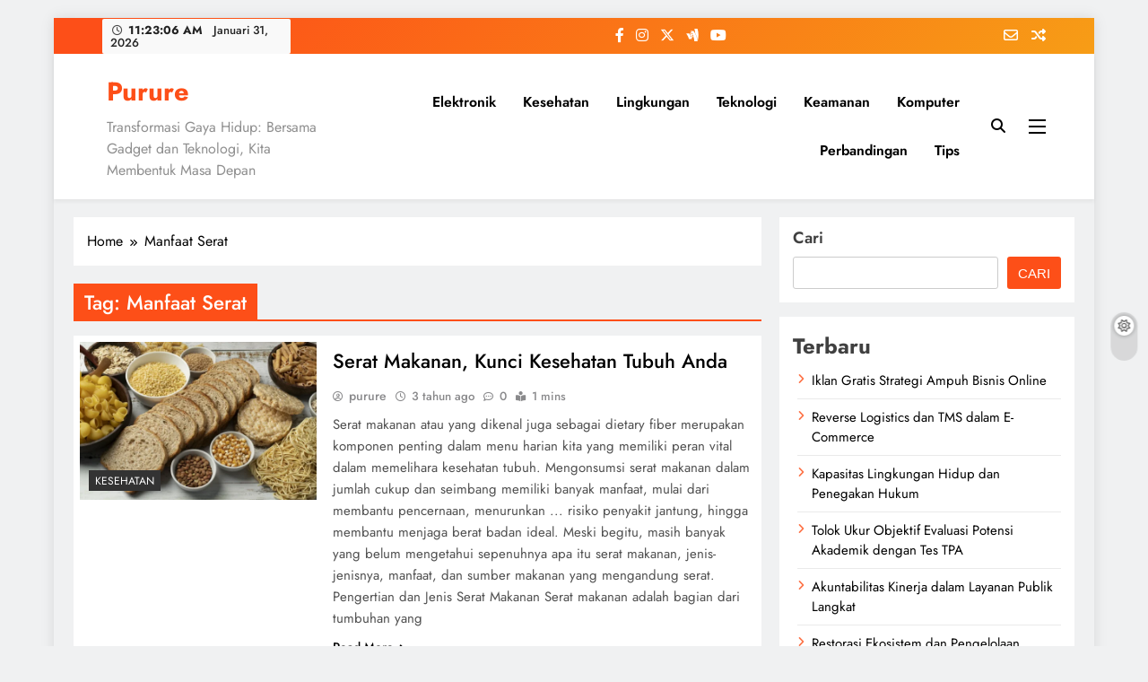

--- FILE ---
content_type: text/html; charset=UTF-8
request_url: https://purure.com/tag/manfaat-serat/
body_size: 14830
content:
<!doctype html><html dir="ltr" lang="id" prefix="og: https://ogp.me/ns#"><head><meta charset="UTF-8"><meta name="viewport" content="width=device-width, initial-scale=1"><link rel="profile" href="https://gmpg.org/xfn/11"><title>Manfaat Serat - Purure</title><meta name="robots" content="max-image-preview:large" /><link rel="canonical" href="https://purure.com/tag/manfaat-serat/" /><meta name="generator" content="All in One SEO (AIOSEO) 4.9.3" /> <script type="application/ld+json" class="aioseo-schema">{"@context":"https:\/\/schema.org","@graph":[{"@type":"BreadcrumbList","@id":"https:\/\/purure.com\/tag\/manfaat-serat\/#breadcrumblist","itemListElement":[{"@type":"ListItem","@id":"https:\/\/purure.com#listItem","position":1,"name":"Home","item":"https:\/\/purure.com","nextItem":{"@type":"ListItem","@id":"https:\/\/purure.com\/tag\/manfaat-serat\/#listItem","name":"Manfaat Serat"}},{"@type":"ListItem","@id":"https:\/\/purure.com\/tag\/manfaat-serat\/#listItem","position":2,"name":"Manfaat Serat","previousItem":{"@type":"ListItem","@id":"https:\/\/purure.com#listItem","name":"Home"}}]},{"@type":"CollectionPage","@id":"https:\/\/purure.com\/tag\/manfaat-serat\/#collectionpage","url":"https:\/\/purure.com\/tag\/manfaat-serat\/","name":"Manfaat Serat - Purure","inLanguage":"id-ID","isPartOf":{"@id":"https:\/\/purure.com\/#website"},"breadcrumb":{"@id":"https:\/\/purure.com\/tag\/manfaat-serat\/#breadcrumblist"}},{"@type":"Organization","@id":"https:\/\/purure.com\/#organization","name":"Purure","description":"Transformasi Gaya Hidup: Bersama Gadget dan Teknologi, Kita Membentuk Masa Depan","url":"https:\/\/purure.com\/"},{"@type":"WebSite","@id":"https:\/\/purure.com\/#website","url":"https:\/\/purure.com\/","name":"Purure","description":"Transformasi Gaya Hidup: Bersama Gadget dan Teknologi, Kita Membentuk Masa Depan","inLanguage":"id-ID","publisher":{"@id":"https:\/\/purure.com\/#organization"}}]}</script> <link rel="alternate" type="application/rss+xml" title="Purure &raquo; Feed" href="https://purure.com/feed/" /><link rel="alternate" type="application/rss+xml" title="Purure &raquo; Umpan Komentar" href="https://purure.com/comments/feed/" /><link rel="alternate" type="application/rss+xml" title="Purure &raquo; Manfaat Serat Umpan Tag" href="https://purure.com/tag/manfaat-serat/feed/" /><style id='wp-img-auto-sizes-contain-inline-css'>img:is([sizes=auto i],[sizes^="auto," i]){contain-intrinsic-size:3000px 1500px}
/*# sourceURL=wp-img-auto-sizes-contain-inline-css */</style><link data-optimized="1" rel='stylesheet' id='wp-block-library-css' href='https://purure.com/wp-content/litespeed/css/689558ecde73b7ca47d247143fffddc3.css?ver=94a3a' media='all' /><style id='wp-block-categories-inline-css'>.wp-block-categories{box-sizing:border-box}.wp-block-categories.alignleft{margin-right:2em}.wp-block-categories.alignright{margin-left:2em}.wp-block-categories.wp-block-categories-dropdown.aligncenter{text-align:center}.wp-block-categories .wp-block-categories__label{display:block;width:100%}
/*# sourceURL=https://purure.com/wp-includes/blocks/categories/style.min.css */</style><style id='wp-block-heading-inline-css'>h1:where(.wp-block-heading).has-background,h2:where(.wp-block-heading).has-background,h3:where(.wp-block-heading).has-background,h4:where(.wp-block-heading).has-background,h5:where(.wp-block-heading).has-background,h6:where(.wp-block-heading).has-background{padding:1.25em 2.375em}h1.has-text-align-left[style*=writing-mode]:where([style*=vertical-lr]),h1.has-text-align-right[style*=writing-mode]:where([style*=vertical-rl]),h2.has-text-align-left[style*=writing-mode]:where([style*=vertical-lr]),h2.has-text-align-right[style*=writing-mode]:where([style*=vertical-rl]),h3.has-text-align-left[style*=writing-mode]:where([style*=vertical-lr]),h3.has-text-align-right[style*=writing-mode]:where([style*=vertical-rl]),h4.has-text-align-left[style*=writing-mode]:where([style*=vertical-lr]),h4.has-text-align-right[style*=writing-mode]:where([style*=vertical-rl]),h5.has-text-align-left[style*=writing-mode]:where([style*=vertical-lr]),h5.has-text-align-right[style*=writing-mode]:where([style*=vertical-rl]),h6.has-text-align-left[style*=writing-mode]:where([style*=vertical-lr]),h6.has-text-align-right[style*=writing-mode]:where([style*=vertical-rl]){rotate:180deg}
/*# sourceURL=https://purure.com/wp-includes/blocks/heading/style.min.css */</style><style id='wp-block-latest-posts-inline-css'>.wp-block-latest-posts{box-sizing:border-box}.wp-block-latest-posts.alignleft{margin-right:2em}.wp-block-latest-posts.alignright{margin-left:2em}.wp-block-latest-posts.wp-block-latest-posts__list{list-style:none}.wp-block-latest-posts.wp-block-latest-posts__list li{clear:both;overflow-wrap:break-word}.wp-block-latest-posts.is-grid{display:flex;flex-wrap:wrap}.wp-block-latest-posts.is-grid li{margin:0 1.25em 1.25em 0;width:100%}@media (min-width:600px){.wp-block-latest-posts.columns-2 li{width:calc(50% - .625em)}.wp-block-latest-posts.columns-2 li:nth-child(2n){margin-right:0}.wp-block-latest-posts.columns-3 li{width:calc(33.33333% - .83333em)}.wp-block-latest-posts.columns-3 li:nth-child(3n){margin-right:0}.wp-block-latest-posts.columns-4 li{width:calc(25% - .9375em)}.wp-block-latest-posts.columns-4 li:nth-child(4n){margin-right:0}.wp-block-latest-posts.columns-5 li{width:calc(20% - 1em)}.wp-block-latest-posts.columns-5 li:nth-child(5n){margin-right:0}.wp-block-latest-posts.columns-6 li{width:calc(16.66667% - 1.04167em)}.wp-block-latest-posts.columns-6 li:nth-child(6n){margin-right:0}}:root :where(.wp-block-latest-posts.is-grid){padding:0}:root :where(.wp-block-latest-posts.wp-block-latest-posts__list){padding-left:0}.wp-block-latest-posts__post-author,.wp-block-latest-posts__post-date{display:block;font-size:.8125em}.wp-block-latest-posts__post-excerpt,.wp-block-latest-posts__post-full-content{margin-bottom:1em;margin-top:.5em}.wp-block-latest-posts__featured-image a{display:inline-block}.wp-block-latest-posts__featured-image img{height:auto;max-width:100%;width:auto}.wp-block-latest-posts__featured-image.alignleft{float:left;margin-right:1em}.wp-block-latest-posts__featured-image.alignright{float:right;margin-left:1em}.wp-block-latest-posts__featured-image.aligncenter{margin-bottom:1em;text-align:center}
/*# sourceURL=https://purure.com/wp-includes/blocks/latest-posts/style.min.css */</style><style id='wp-block-search-inline-css'>.wp-block-search__button{margin-left:10px;word-break:normal}.wp-block-search__button.has-icon{line-height:0}.wp-block-search__button svg{height:1.25em;min-height:24px;min-width:24px;width:1.25em;fill:currentColor;vertical-align:text-bottom}:where(.wp-block-search__button){border:1px solid #ccc;padding:6px 10px}.wp-block-search__inside-wrapper{display:flex;flex:auto;flex-wrap:nowrap;max-width:100%}.wp-block-search__label{width:100%}.wp-block-search.wp-block-search__button-only .wp-block-search__button{box-sizing:border-box;display:flex;flex-shrink:0;justify-content:center;margin-left:0;max-width:100%}.wp-block-search.wp-block-search__button-only .wp-block-search__inside-wrapper{min-width:0!important;transition-property:width}.wp-block-search.wp-block-search__button-only .wp-block-search__input{flex-basis:100%;transition-duration:.3s}.wp-block-search.wp-block-search__button-only.wp-block-search__searchfield-hidden,.wp-block-search.wp-block-search__button-only.wp-block-search__searchfield-hidden .wp-block-search__inside-wrapper{overflow:hidden}.wp-block-search.wp-block-search__button-only.wp-block-search__searchfield-hidden .wp-block-search__input{border-left-width:0!important;border-right-width:0!important;flex-basis:0;flex-grow:0;margin:0;min-width:0!important;padding-left:0!important;padding-right:0!important;width:0!important}:where(.wp-block-search__input){appearance:none;border:1px solid #949494;flex-grow:1;font-family:inherit;font-size:inherit;font-style:inherit;font-weight:inherit;letter-spacing:inherit;line-height:inherit;margin-left:0;margin-right:0;min-width:3rem;padding:8px;text-decoration:unset!important;text-transform:inherit}:where(.wp-block-search__button-inside .wp-block-search__inside-wrapper){background-color:#fff;border:1px solid #949494;box-sizing:border-box;padding:4px}:where(.wp-block-search__button-inside .wp-block-search__inside-wrapper) .wp-block-search__input{border:none;border-radius:0;padding:0 4px}:where(.wp-block-search__button-inside .wp-block-search__inside-wrapper) .wp-block-search__input:focus{outline:none}:where(.wp-block-search__button-inside .wp-block-search__inside-wrapper) :where(.wp-block-search__button){padding:4px 8px}.wp-block-search.aligncenter .wp-block-search__inside-wrapper{margin:auto}.wp-block[data-align=right] .wp-block-search.wp-block-search__button-only .wp-block-search__inside-wrapper{float:right}
/*# sourceURL=https://purure.com/wp-includes/blocks/search/style.min.css */</style><style id='wp-block-group-inline-css'>.wp-block-group{box-sizing:border-box}:where(.wp-block-group.wp-block-group-is-layout-constrained){position:relative}
/*# sourceURL=https://purure.com/wp-includes/blocks/group/style.min.css */</style><style id='wp-block-paragraph-inline-css'>.is-small-text{font-size:.875em}.is-regular-text{font-size:1em}.is-large-text{font-size:2.25em}.is-larger-text{font-size:3em}.has-drop-cap:not(:focus):first-letter{float:left;font-size:8.4em;font-style:normal;font-weight:100;line-height:.68;margin:.05em .1em 0 0;text-transform:uppercase}body.rtl .has-drop-cap:not(:focus):first-letter{float:none;margin-left:.1em}p.has-drop-cap.has-background{overflow:hidden}:root :where(p.has-background){padding:1.25em 2.375em}:where(p.has-text-color:not(.has-link-color)) a{color:inherit}p.has-text-align-left[style*="writing-mode:vertical-lr"],p.has-text-align-right[style*="writing-mode:vertical-rl"]{rotate:180deg}
/*# sourceURL=https://purure.com/wp-includes/blocks/paragraph/style.min.css */</style><style id='global-styles-inline-css'>:root{--wp--preset--aspect-ratio--square: 1;--wp--preset--aspect-ratio--4-3: 4/3;--wp--preset--aspect-ratio--3-4: 3/4;--wp--preset--aspect-ratio--3-2: 3/2;--wp--preset--aspect-ratio--2-3: 2/3;--wp--preset--aspect-ratio--16-9: 16/9;--wp--preset--aspect-ratio--9-16: 9/16;--wp--preset--color--black: #000000;--wp--preset--color--cyan-bluish-gray: #abb8c3;--wp--preset--color--white: #ffffff;--wp--preset--color--pale-pink: #f78da7;--wp--preset--color--vivid-red: #cf2e2e;--wp--preset--color--luminous-vivid-orange: #ff6900;--wp--preset--color--luminous-vivid-amber: #fcb900;--wp--preset--color--light-green-cyan: #7bdcb5;--wp--preset--color--vivid-green-cyan: #00d084;--wp--preset--color--pale-cyan-blue: #8ed1fc;--wp--preset--color--vivid-cyan-blue: #0693e3;--wp--preset--color--vivid-purple: #9b51e0;--wp--preset--gradient--vivid-cyan-blue-to-vivid-purple: linear-gradient(135deg,rgb(6,147,227) 0%,rgb(155,81,224) 100%);--wp--preset--gradient--light-green-cyan-to-vivid-green-cyan: linear-gradient(135deg,rgb(122,220,180) 0%,rgb(0,208,130) 100%);--wp--preset--gradient--luminous-vivid-amber-to-luminous-vivid-orange: linear-gradient(135deg,rgb(252,185,0) 0%,rgb(255,105,0) 100%);--wp--preset--gradient--luminous-vivid-orange-to-vivid-red: linear-gradient(135deg,rgb(255,105,0) 0%,rgb(207,46,46) 100%);--wp--preset--gradient--very-light-gray-to-cyan-bluish-gray: linear-gradient(135deg,rgb(238,238,238) 0%,rgb(169,184,195) 100%);--wp--preset--gradient--cool-to-warm-spectrum: linear-gradient(135deg,rgb(74,234,220) 0%,rgb(151,120,209) 20%,rgb(207,42,186) 40%,rgb(238,44,130) 60%,rgb(251,105,98) 80%,rgb(254,248,76) 100%);--wp--preset--gradient--blush-light-purple: linear-gradient(135deg,rgb(255,206,236) 0%,rgb(152,150,240) 100%);--wp--preset--gradient--blush-bordeaux: linear-gradient(135deg,rgb(254,205,165) 0%,rgb(254,45,45) 50%,rgb(107,0,62) 100%);--wp--preset--gradient--luminous-dusk: linear-gradient(135deg,rgb(255,203,112) 0%,rgb(199,81,192) 50%,rgb(65,88,208) 100%);--wp--preset--gradient--pale-ocean: linear-gradient(135deg,rgb(255,245,203) 0%,rgb(182,227,212) 50%,rgb(51,167,181) 100%);--wp--preset--gradient--electric-grass: linear-gradient(135deg,rgb(202,248,128) 0%,rgb(113,206,126) 100%);--wp--preset--gradient--midnight: linear-gradient(135deg,rgb(2,3,129) 0%,rgb(40,116,252) 100%);--wp--preset--font-size--small: 13px;--wp--preset--font-size--medium: 20px;--wp--preset--font-size--large: 36px;--wp--preset--font-size--x-large: 42px;--wp--preset--spacing--20: 0.44rem;--wp--preset--spacing--30: 0.67rem;--wp--preset--spacing--40: 1rem;--wp--preset--spacing--50: 1.5rem;--wp--preset--spacing--60: 2.25rem;--wp--preset--spacing--70: 3.38rem;--wp--preset--spacing--80: 5.06rem;--wp--preset--shadow--natural: 6px 6px 9px rgba(0, 0, 0, 0.2);--wp--preset--shadow--deep: 12px 12px 50px rgba(0, 0, 0, 0.4);--wp--preset--shadow--sharp: 6px 6px 0px rgba(0, 0, 0, 0.2);--wp--preset--shadow--outlined: 6px 6px 0px -3px rgb(255, 255, 255), 6px 6px rgb(0, 0, 0);--wp--preset--shadow--crisp: 6px 6px 0px rgb(0, 0, 0);}:where(.is-layout-flex){gap: 0.5em;}:where(.is-layout-grid){gap: 0.5em;}body .is-layout-flex{display: flex;}.is-layout-flex{flex-wrap: wrap;align-items: center;}.is-layout-flex > :is(*, div){margin: 0;}body .is-layout-grid{display: grid;}.is-layout-grid > :is(*, div){margin: 0;}:where(.wp-block-columns.is-layout-flex){gap: 2em;}:where(.wp-block-columns.is-layout-grid){gap: 2em;}:where(.wp-block-post-template.is-layout-flex){gap: 1.25em;}:where(.wp-block-post-template.is-layout-grid){gap: 1.25em;}.has-black-color{color: var(--wp--preset--color--black) !important;}.has-cyan-bluish-gray-color{color: var(--wp--preset--color--cyan-bluish-gray) !important;}.has-white-color{color: var(--wp--preset--color--white) !important;}.has-pale-pink-color{color: var(--wp--preset--color--pale-pink) !important;}.has-vivid-red-color{color: var(--wp--preset--color--vivid-red) !important;}.has-luminous-vivid-orange-color{color: var(--wp--preset--color--luminous-vivid-orange) !important;}.has-luminous-vivid-amber-color{color: var(--wp--preset--color--luminous-vivid-amber) !important;}.has-light-green-cyan-color{color: var(--wp--preset--color--light-green-cyan) !important;}.has-vivid-green-cyan-color{color: var(--wp--preset--color--vivid-green-cyan) !important;}.has-pale-cyan-blue-color{color: var(--wp--preset--color--pale-cyan-blue) !important;}.has-vivid-cyan-blue-color{color: var(--wp--preset--color--vivid-cyan-blue) !important;}.has-vivid-purple-color{color: var(--wp--preset--color--vivid-purple) !important;}.has-black-background-color{background-color: var(--wp--preset--color--black) !important;}.has-cyan-bluish-gray-background-color{background-color: var(--wp--preset--color--cyan-bluish-gray) !important;}.has-white-background-color{background-color: var(--wp--preset--color--white) !important;}.has-pale-pink-background-color{background-color: var(--wp--preset--color--pale-pink) !important;}.has-vivid-red-background-color{background-color: var(--wp--preset--color--vivid-red) !important;}.has-luminous-vivid-orange-background-color{background-color: var(--wp--preset--color--luminous-vivid-orange) !important;}.has-luminous-vivid-amber-background-color{background-color: var(--wp--preset--color--luminous-vivid-amber) !important;}.has-light-green-cyan-background-color{background-color: var(--wp--preset--color--light-green-cyan) !important;}.has-vivid-green-cyan-background-color{background-color: var(--wp--preset--color--vivid-green-cyan) !important;}.has-pale-cyan-blue-background-color{background-color: var(--wp--preset--color--pale-cyan-blue) !important;}.has-vivid-cyan-blue-background-color{background-color: var(--wp--preset--color--vivid-cyan-blue) !important;}.has-vivid-purple-background-color{background-color: var(--wp--preset--color--vivid-purple) !important;}.has-black-border-color{border-color: var(--wp--preset--color--black) !important;}.has-cyan-bluish-gray-border-color{border-color: var(--wp--preset--color--cyan-bluish-gray) !important;}.has-white-border-color{border-color: var(--wp--preset--color--white) !important;}.has-pale-pink-border-color{border-color: var(--wp--preset--color--pale-pink) !important;}.has-vivid-red-border-color{border-color: var(--wp--preset--color--vivid-red) !important;}.has-luminous-vivid-orange-border-color{border-color: var(--wp--preset--color--luminous-vivid-orange) !important;}.has-luminous-vivid-amber-border-color{border-color: var(--wp--preset--color--luminous-vivid-amber) !important;}.has-light-green-cyan-border-color{border-color: var(--wp--preset--color--light-green-cyan) !important;}.has-vivid-green-cyan-border-color{border-color: var(--wp--preset--color--vivid-green-cyan) !important;}.has-pale-cyan-blue-border-color{border-color: var(--wp--preset--color--pale-cyan-blue) !important;}.has-vivid-cyan-blue-border-color{border-color: var(--wp--preset--color--vivid-cyan-blue) !important;}.has-vivid-purple-border-color{border-color: var(--wp--preset--color--vivid-purple) !important;}.has-vivid-cyan-blue-to-vivid-purple-gradient-background{background: var(--wp--preset--gradient--vivid-cyan-blue-to-vivid-purple) !important;}.has-light-green-cyan-to-vivid-green-cyan-gradient-background{background: var(--wp--preset--gradient--light-green-cyan-to-vivid-green-cyan) !important;}.has-luminous-vivid-amber-to-luminous-vivid-orange-gradient-background{background: var(--wp--preset--gradient--luminous-vivid-amber-to-luminous-vivid-orange) !important;}.has-luminous-vivid-orange-to-vivid-red-gradient-background{background: var(--wp--preset--gradient--luminous-vivid-orange-to-vivid-red) !important;}.has-very-light-gray-to-cyan-bluish-gray-gradient-background{background: var(--wp--preset--gradient--very-light-gray-to-cyan-bluish-gray) !important;}.has-cool-to-warm-spectrum-gradient-background{background: var(--wp--preset--gradient--cool-to-warm-spectrum) !important;}.has-blush-light-purple-gradient-background{background: var(--wp--preset--gradient--blush-light-purple) !important;}.has-blush-bordeaux-gradient-background{background: var(--wp--preset--gradient--blush-bordeaux) !important;}.has-luminous-dusk-gradient-background{background: var(--wp--preset--gradient--luminous-dusk) !important;}.has-pale-ocean-gradient-background{background: var(--wp--preset--gradient--pale-ocean) !important;}.has-electric-grass-gradient-background{background: var(--wp--preset--gradient--electric-grass) !important;}.has-midnight-gradient-background{background: var(--wp--preset--gradient--midnight) !important;}.has-small-font-size{font-size: var(--wp--preset--font-size--small) !important;}.has-medium-font-size{font-size: var(--wp--preset--font-size--medium) !important;}.has-large-font-size{font-size: var(--wp--preset--font-size--large) !important;}.has-x-large-font-size{font-size: var(--wp--preset--font-size--x-large) !important;}
/*# sourceURL=global-styles-inline-css */</style><style id='classic-theme-styles-inline-css'>/*! This file is auto-generated */
.wp-block-button__link{color:#fff;background-color:#32373c;border-radius:9999px;box-shadow:none;text-decoration:none;padding:calc(.667em + 2px) calc(1.333em + 2px);font-size:1.125em}.wp-block-file__button{background:#32373c;color:#fff;text-decoration:none}
/*# sourceURL=/wp-includes/css/classic-themes.min.css */</style><link data-optimized="1" rel='stylesheet' id='ez-toc-css' href='https://purure.com/wp-content/litespeed/css/c53d238239c8aa160d6e4beb8b7a21fb.css?ver=e63c6' media='all' /><style id='ez-toc-inline-css'>div#ez-toc-container .ez-toc-title {font-size: 120%;}div#ez-toc-container .ez-toc-title {font-weight: 500;}div#ez-toc-container ul li , div#ez-toc-container ul li a {font-size: 95%;}div#ez-toc-container ul li , div#ez-toc-container ul li a {font-weight: 500;}div#ez-toc-container nav ul ul li {font-size: 90%;}.ez-toc-box-title {font-weight: bold; margin-bottom: 10px; text-align: center; text-transform: uppercase; letter-spacing: 1px; color: #666; padding-bottom: 5px;position:absolute;top:-4%;left:5%;background-color: inherit;transition: top 0.3s ease;}.ez-toc-box-title.toc-closed {top:-25%;}
.ez-toc-container-direction {direction: ltr;}.ez-toc-counter ul{counter-reset: item ;}.ez-toc-counter nav ul li a::before {content: counters(item, '.', decimal) '. ';display: inline-block;counter-increment: item;flex-grow: 0;flex-shrink: 0;margin-right: .2em; float: left; }.ez-toc-widget-direction {direction: ltr;}.ez-toc-widget-container ul{counter-reset: item ;}.ez-toc-widget-container nav ul li a::before {content: counters(item, '.', decimal) '. ';display: inline-block;counter-increment: item;flex-grow: 0;flex-shrink: 0;margin-right: .2em; float: left; }
/*# sourceURL=ez-toc-inline-css */</style><link data-optimized="1" rel='stylesheet' id='fontawesome-css' href='https://purure.com/wp-content/litespeed/css/1e5c2d2579debbfd545e33f95bbed36f.css?ver=a3fe3' media='all' /><link data-optimized="1" rel='stylesheet' id='slick-css' href='https://purure.com/wp-content/litespeed/css/94f00ff748b20d066bc106ee8970c146.css?ver=102bd' media='all' /><link data-optimized="1" rel='stylesheet' id='digital-newspaper-typo-fonts-css' href='https://purure.com/wp-content/litespeed/css/aa83710bd9ef0e4b11bf5c67f8fa4e45.css?ver=a4e45' media='all' /><link data-optimized="1" rel='stylesheet' id='digital-newspaper-style-css' href='https://purure.com/wp-content/litespeed/css/745db72cfeb9dd657e5663a328af838a.css?ver=926c5' media='all' /><style id='digital-newspaper-style-inline-css'>body.digital_newspaper_font_typography{ --digital-newspaper-global-preset-color-1: #FD4F18;}
 body.digital_newspaper_font_typography{ --digital-newspaper-global-preset-color-2: #27272a;}
 body.digital_newspaper_font_typography{ --digital-newspaper-global-preset-color-3: #ef4444;}
 body.digital_newspaper_font_typography{ --digital-newspaper-global-preset-color-4: #eab308;}
 body.digital_newspaper_font_typography{ --digital-newspaper-global-preset-color-5: #84cc16;}
 body.digital_newspaper_font_typography{ --digital-newspaper-global-preset-color-6: #22c55e;}
 body.digital_newspaper_font_typography{ --digital-newspaper-global-preset-color-7: #06b6d4;}
 body.digital_newspaper_font_typography{ --digital-newspaper-global-preset-color-8: #0284c7;}
 body.digital_newspaper_font_typography{ --digital-newspaper-global-preset-color-9: #6366f1;}
 body.digital_newspaper_font_typography{ --digital-newspaper-global-preset-color-10: #84cc16;}
 body.digital_newspaper_font_typography{ --digital-newspaper-global-preset-color-11: #a855f7;}
 body.digital_newspaper_font_typography{ --digital-newspaper-global-preset-color-12: #f43f5e;}
 body.digital_newspaper_font_typography{ --digital-newspaper-global-preset-gradient-color-1: linear-gradient( 135deg, #485563 10%, #29323c 100%);}
 body.digital_newspaper_font_typography{ --digital-newspaper-global-preset-gradient-color-2: linear-gradient( 135deg, #FF512F 10%, #F09819 100%);}
 body.digital_newspaper_font_typography{ --digital-newspaper-global-preset-gradient-color-3: linear-gradient( 135deg, #00416A 10%, #E4E5E6 100%);}
 body.digital_newspaper_font_typography{ --digital-newspaper-global-preset-gradient-color-4: linear-gradient( 135deg, #CE9FFC 10%, #7367F0 100%);}
 body.digital_newspaper_font_typography{ --digital-newspaper-global-preset-gradient-color-5: linear-gradient( 135deg, #90F7EC 10%, #32CCBC 100%);}
 body.digital_newspaper_font_typography{ --digital-newspaper-global-preset-gradient-color-6: linear-gradient( 135deg, #81FBB8 10%, #28C76F 100%);}
 body.digital_newspaper_font_typography{ --digital-newspaper-global-preset-gradient-color-7: linear-gradient( 135deg, #EB3349 10%, #F45C43 100%);}
 body.digital_newspaper_font_typography{ --digital-newspaper-global-preset-gradient-color-8: linear-gradient( 135deg, #FFF720 10%, #3CD500 100%);}
 body.digital_newspaper_font_typography{ --digital-newspaper-global-preset-gradient-color-9: linear-gradient( 135deg, #FF96F9 10%, #C32BAC 100%);}
 body.digital_newspaper_font_typography{ --digital-newspaper-global-preset-gradient-color-10: linear-gradient( 135deg, #69FF97 10%, #00E4FF 100%);}
 body.digital_newspaper_font_typography{ --digital-newspaper-global-preset-gradient-color-11: linear-gradient( 135deg, #3C8CE7 10%, #00EAFF 100%);}
 body.digital_newspaper_font_typography{ --digital-newspaper-global-preset-gradient-color-12: linear-gradient( 135deg, #FF7AF5 10%, #513162 100%);}
.digital_newspaper_font_typography { --header-padding: 15px;} .digital_newspaper_font_typography { --header-padding-tablet: 10px;} .digital_newspaper_font_typography { --header-padding-smartphone: 10px;}.digital_newspaper_main_body .site-header.layout--default .top-header{ background: linear-gradient(135deg,rgb(253,79,24) 10%,rgb(247,157,22) 100%)}.digital_newspaper_font_typography { --site-title-family : Jost; }
.digital_newspaper_font_typography { --site-title-weight : 700; }
.digital_newspaper_font_typography { --site-title-texttransform : unset; }
.digital_newspaper_font_typography { --site-title-textdecoration : none; }
.digital_newspaper_font_typography { --site-title-size : 29px; }
.digital_newspaper_font_typography { --site-title-size-tab : 29px; }
.digital_newspaper_font_typography { --site-title-size-mobile : 29px; }
.digital_newspaper_font_typography { --site-title-lineheight : 45px; }
.digital_newspaper_font_typography { --site-title-lineheight-tab : 42px; }
.digital_newspaper_font_typography { --site-title-lineheight-mobile : 40px; }
.digital_newspaper_font_typography { --site-title-letterspacing : 0px; }
.digital_newspaper_font_typography { --site-title-letterspacing-tab : 0px; }
.digital_newspaper_font_typography { --site-title-letterspacing-mobile : 0px; }
.digital_newspaper_font_typography { --block-title-family : Jost; }
.digital_newspaper_font_typography { --block-title-weight : 500; }
.digital_newspaper_font_typography { --block-title-texttransform : unset; }
.digital_newspaper_font_typography { --block-title-textdecoration : none; }
.digital_newspaper_font_typography { --block-title-size : 26px; }
.digital_newspaper_font_typography { --block-title-size-tab : 26px; }
.digital_newspaper_font_typography { --block-title-size-mobile : 25px; }
.digital_newspaper_font_typography { --block-title-lineheight : 30px; }
.digital_newspaper_font_typography { --block-title-lineheight-tab : 30px; }
.digital_newspaper_font_typography { --block-title-lineheight-mobile : 30px; }
.digital_newspaper_font_typography { --block-title-letterspacing : 0px; }
.digital_newspaper_font_typography { --block-title-letterspacing-tab : 0px; }
.digital_newspaper_font_typography { --block-title-letterspacing-mobile : 0px; }
.digital_newspaper_font_typography { --post-title-family : Jost; }
.digital_newspaper_font_typography { --post-title-weight : 500; }
.digital_newspaper_font_typography { --post-title-texttransform : unset; }
.digital_newspaper_font_typography { --post-title-textdecoration : none; }
.digital_newspaper_font_typography { --post-title-size : 22px; }
.digital_newspaper_font_typography { --post-title-size-tab : 20px; }
.digital_newspaper_font_typography { --post-title-size-mobile : 19px; }
.digital_newspaper_font_typography { --post-title-lineheight : 27px; }
.digital_newspaper_font_typography { --post-title-lineheight-tab : 27px; }
.digital_newspaper_font_typography { --post-title-lineheight-mobile : 27px; }
.digital_newspaper_font_typography { --post-title-letterspacing : 0px; }
.digital_newspaper_font_typography { --post-title-letterspacing-tab : 0px; }
.digital_newspaper_font_typography { --post-title-letterspacing-mobile : 0px; }
.digital_newspaper_font_typography { --meta-family : Jost; }
.digital_newspaper_font_typography { --meta-weight : 500; }
.digital_newspaper_font_typography { --meta-texttransform : unset; }
.digital_newspaper_font_typography { --meta-textdecoration : none; }
.digital_newspaper_font_typography { --meta-size : 14px; }
.digital_newspaper_font_typography { --meta-size-tab : 14px; }
.digital_newspaper_font_typography { --meta-size-mobile : 14px; }
.digital_newspaper_font_typography { --meta-lineheight : 20px; }
.digital_newspaper_font_typography { --meta-lineheight-tab : 20px; }
.digital_newspaper_font_typography { --meta-lineheight-mobile : 20px; }
.digital_newspaper_font_typography { --meta-letterspacing : 0px; }
.digital_newspaper_font_typography { --meta-letterspacing-tab : 0px; }
.digital_newspaper_font_typography { --meta-letterspacing-mobile : 0px; }
.digital_newspaper_font_typography { --content-family : Jost; }
.digital_newspaper_font_typography { --content-weight : 400; }
.digital_newspaper_font_typography { --content-texttransform : unset; }
.digital_newspaper_font_typography { --content-textdecoration : none; }
.digital_newspaper_font_typography { --content-size : 15px; }
.digital_newspaper_font_typography { --content-size-tab : 15px; }
.digital_newspaper_font_typography { --content-size-mobile : 15px; }
.digital_newspaper_font_typography { --content-lineheight : 24px; }
.digital_newspaper_font_typography { --content-lineheight-tab : 24px; }
.digital_newspaper_font_typography { --content-lineheight-mobile : 24px; }
.digital_newspaper_font_typography { --content-letterspacing : 0px; }
.digital_newspaper_font_typography { --content-letterspacing-tab : 0px; }
.digital_newspaper_font_typography { --content-letterspacing-mobile : 0px; }
.digital_newspaper_font_typography { --menu-family : Jost; }
.digital_newspaper_font_typography { --menu-weight : 600; }
.digital_newspaper_font_typography { --menu-texttransform : unset; }
.digital_newspaper_font_typography { --menu-textdecoration : none; }
.digital_newspaper_font_typography { --menu-size : 15px; }
.digital_newspaper_font_typography { --menu-size-tab : 16px; }
.digital_newspaper_font_typography { --menu-size-mobile : 16px; }
.digital_newspaper_font_typography { --menu-lineheight : 24px; }
.digital_newspaper_font_typography { --menu-lineheight-tab : 24px; }
.digital_newspaper_font_typography { --menu-lineheight-mobile : 24px; }
.digital_newspaper_font_typography { --menu-letterspacing : 0px; }
.digital_newspaper_font_typography { --menu-letterspacing-tab : 0px; }
.digital_newspaper_font_typography { --menu-letterspacing-mobile : 0px; }
.digital_newspaper_font_typography { --submenu-family : Jost; }
.digital_newspaper_font_typography { --submenu-weight : 700; }
.digital_newspaper_font_typography { --submenu-texttransform : unset; }
.digital_newspaper_font_typography { --submenu-textdecoration : none; }
.digital_newspaper_font_typography { --submenu-size : 15px; }
.digital_newspaper_font_typography { --submenu-size-tab : 15px; }
.digital_newspaper_font_typography { --submenu-size-mobile : 15px; }
.digital_newspaper_font_typography { --submenu-lineheight : 24px; }
.digital_newspaper_font_typography { --submenu-lineheight-tab : 24px; }
.digital_newspaper_font_typography { --submenu-lineheight-mobile : 24px; }
.digital_newspaper_font_typography { --submenu-letterspacing : 0px; }
.digital_newspaper_font_typography { --submenu-letterspacing-tab : 0px; }
.digital_newspaper_font_typography { --submenu-letterspacing-mobile : 0px; }
.digital_newspaper_font_typography { --single-title-family : Jost; }
.digital_newspaper_font_typography { --single-title-weight : 700; }
.digital_newspaper_font_typography { --single-title-texttransform : unset; }
.digital_newspaper_font_typography { --single-title-textdecoration : none; }
.digital_newspaper_font_typography { --single-title-size : 34px; }
.digital_newspaper_font_typography { --single-title-size-tab : 32px; }
.digital_newspaper_font_typography { --single-title-size-mobile : 30px; }
.digital_newspaper_font_typography { --single-title-lineheight : 40px; }
.digital_newspaper_font_typography { --single-title-lineheight-tab : 40px; }
.digital_newspaper_font_typography { --single-title-lineheight-mobile : 35px; }
.digital_newspaper_font_typography { --single-title-letterspacing : 0px; }
.digital_newspaper_font_typography { --single-title-letterspacing-tab : 0px; }
.digital_newspaper_font_typography { --single-title-letterspacing-mobile : 0px; }
.digital_newspaper_font_typography { --single-meta-family : Jost; }
.digital_newspaper_font_typography { --single-meta-weight : 500; }
.digital_newspaper_font_typography { --single-meta-texttransform : unset; }
.digital_newspaper_font_typography { --single-meta-textdecoration : none; }
.digital_newspaper_font_typography { --single-meta-size : 14px; }
.digital_newspaper_font_typography { --single-meta-size-tab : 14px; }
.digital_newspaper_font_typography { --single-meta-size-mobile : 13px; }
.digital_newspaper_font_typography { --single-meta-lineheight : 22px; }
.digital_newspaper_font_typography { --single-meta-lineheight-tab : 22px; }
.digital_newspaper_font_typography { --single-meta-lineheight-mobile : 22px; }
.digital_newspaper_font_typography { --single-meta-letterspacing : 0px; }
.digital_newspaper_font_typography { --single-meta-letterspacing-tab : 0px; }
.digital_newspaper_font_typography { --single-meta-letterspacing-mobile : 0px; }
.digital_newspaper_font_typography { --single-content-family : Jost; }
.digital_newspaper_font_typography { --single-content-weight : 400; }
.digital_newspaper_font_typography { --single-content-texttransform : unset; }
.digital_newspaper_font_typography { --single-content-textdecoration : none; }
.digital_newspaper_font_typography { --single-content-size : 17px; }
.digital_newspaper_font_typography { --single-content-size-tab : 16px; }
.digital_newspaper_font_typography { --single-content-size-mobile : 16px; }
.digital_newspaper_font_typography { --single-content-lineheight : 27px; }
.digital_newspaper_font_typography { --single-content-lineheight-tab : 22px; }
.digital_newspaper_font_typography { --single-content-lineheight-mobile : 22px; }
.digital_newspaper_font_typography { --single-content-letterspacing : 0px; }
.digital_newspaper_font_typography { --single-content-letterspacing-tab : 0px; }
.digital_newspaper_font_typography { --single-content-letterspacing-mobile : 0px; }
body .site-branding img.custom-logo{ width: 230px; }@media(max-width: 940px) { body .site-branding img.custom-logo{ width: 200px; } }
@media(max-width: 610px) { body .site-branding img.custom-logo{ width: 200px; } }
.digital_newspaper_main_body { --site-bk-color: #F0F1F2} body.digital_newspaper_font_typography{ --digital-newspaper-animation-object-color: #FD4F18;}
@media(max-width: 610px) { .ads-banner{ display : block;} }@media(max-width: 610px) { body #digital-newspaper-scroll-to-top.show{ display : none;} } body.digital_newspaper_main_body{ --theme-color-red: #FD4F18;} body.digital_newspaper_dark_mode{ --theme-color-red: #FD4F18;}body .post-categories .cat-item.cat-2152 { background-color : #333333} body .post-categories .cat-item.cat-2152:hover { background-color : #FD4F18} body .digital-newspaper-category-no-bk .post-categories .cat-item.cat-2152 a { color : #333333} body .digital-newspaper-category-no-bk .post-categories .cat-item.cat-2152 a:hover { color : #FD4F18;} body .post-categories .cat-item.cat-2748 { background-color : #333333} body .post-categories .cat-item.cat-2748:hover { background-color : #FD4F18} body .digital-newspaper-category-no-bk .post-categories .cat-item.cat-2748 a { color : #333333} body .digital-newspaper-category-no-bk .post-categories .cat-item.cat-2748 a:hover { color : #FD4F18;} body .post-categories .cat-item.cat-618 { background-color : #333333} body .post-categories .cat-item.cat-618:hover { background-color : #FD4F18} body .digital-newspaper-category-no-bk .post-categories .cat-item.cat-618 a { color : #333333} body .digital-newspaper-category-no-bk .post-categories .cat-item.cat-618 a:hover { color : #FD4F18;} body .post-categories .cat-item.cat-302 { background-color : #333333} body .post-categories .cat-item.cat-302:hover { background-color : #FD4F18} body .digital-newspaper-category-no-bk .post-categories .cat-item.cat-302 a { color : #333333} body .digital-newspaper-category-no-bk .post-categories .cat-item.cat-302 a:hover { color : #FD4F18;} body .post-categories .cat-item.cat-2304 { background-color : #333333} body .post-categories .cat-item.cat-2304:hover { background-color : #FD4F18} body .digital-newspaper-category-no-bk .post-categories .cat-item.cat-2304 a { color : #333333} body .digital-newspaper-category-no-bk .post-categories .cat-item.cat-2304 a:hover { color : #FD4F18;} body .post-categories .cat-item.cat-3012 { background-color : #333333} body .post-categories .cat-item.cat-3012:hover { background-color : #FD4F18} body .digital-newspaper-category-no-bk .post-categories .cat-item.cat-3012 a { color : #333333} body .digital-newspaper-category-no-bk .post-categories .cat-item.cat-3012 a:hover { color : #FD4F18;} body .post-categories .cat-item.cat-2661 { background-color : #333333} body .post-categories .cat-item.cat-2661:hover { background-color : #FD4F18} body .digital-newspaper-category-no-bk .post-categories .cat-item.cat-2661 a { color : #333333} body .digital-newspaper-category-no-bk .post-categories .cat-item.cat-2661 a:hover { color : #FD4F18;} body .post-categories .cat-item.cat-413 { background-color : #333333} body .post-categories .cat-item.cat-413:hover { background-color : #FD4F18} body .digital-newspaper-category-no-bk .post-categories .cat-item.cat-413 a { color : #333333} body .digital-newspaper-category-no-bk .post-categories .cat-item.cat-413 a:hover { color : #FD4F18;} body .post-categories .cat-item.cat-2872 { background-color : #333333} body .post-categories .cat-item.cat-2872:hover { background-color : #FD4F18} body .digital-newspaper-category-no-bk .post-categories .cat-item.cat-2872 a { color : #333333} body .digital-newspaper-category-no-bk .post-categories .cat-item.cat-2872 a:hover { color : #FD4F18;} body .post-categories .cat-item.cat-493 { background-color : #333333} body .post-categories .cat-item.cat-493:hover { background-color : #FD4F18} body .digital-newspaper-category-no-bk .post-categories .cat-item.cat-493 a { color : #333333} body .digital-newspaper-category-no-bk .post-categories .cat-item.cat-493 a:hover { color : #FD4F18;} body .post-categories .cat-item.cat-2681 { background-color : #333333} body .post-categories .cat-item.cat-2681:hover { background-color : #FD4F18} body .digital-newspaper-category-no-bk .post-categories .cat-item.cat-2681 a { color : #333333} body .digital-newspaper-category-no-bk .post-categories .cat-item.cat-2681 a:hover { color : #FD4F18;} body .post-categories .cat-item.cat-3 { background-color : #333333} body .post-categories .cat-item.cat-3:hover { background-color : #FD4F18} body .digital-newspaper-category-no-bk .post-categories .cat-item.cat-3 a { color : #333333} body .digital-newspaper-category-no-bk .post-categories .cat-item.cat-3 a:hover { color : #FD4F18;} body .post-categories .cat-item.cat-2557 { background-color : #333333} body .post-categories .cat-item.cat-2557:hover { background-color : #FD4F18} body .digital-newspaper-category-no-bk .post-categories .cat-item.cat-2557 a { color : #333333} body .digital-newspaper-category-no-bk .post-categories .cat-item.cat-2557 a:hover { color : #FD4F18;} body .post-categories .cat-item.cat-2327 { background-color : #333333} body .post-categories .cat-item.cat-2327:hover { background-color : #FD4F18} body .digital-newspaper-category-no-bk .post-categories .cat-item.cat-2327 a { color : #333333} body .digital-newspaper-category-no-bk .post-categories .cat-item.cat-2327 a:hover { color : #FD4F18;} body .post-categories .cat-item.cat-2640 { background-color : #333333} body .post-categories .cat-item.cat-2640:hover { background-color : #FD4F18} body .digital-newspaper-category-no-bk .post-categories .cat-item.cat-2640 a { color : #333333} body .digital-newspaper-category-no-bk .post-categories .cat-item.cat-2640 a:hover { color : #FD4F18;} body .post-categories .cat-item.cat-2282 { background-color : #333333} body .post-categories .cat-item.cat-2282:hover { background-color : #FD4F18} body .digital-newspaper-category-no-bk .post-categories .cat-item.cat-2282 a { color : #333333} body .digital-newspaper-category-no-bk .post-categories .cat-item.cat-2282 a:hover { color : #FD4F18;} body .post-categories .cat-item.cat-3144 { background-color : #333333} body .post-categories .cat-item.cat-3144:hover { background-color : #FD4F18} body .digital-newspaper-category-no-bk .post-categories .cat-item.cat-3144 a { color : #333333} body .digital-newspaper-category-no-bk .post-categories .cat-item.cat-3144 a:hover { color : #FD4F18;} body .post-categories .cat-item.cat-523 { background-color : #333333} body .post-categories .cat-item.cat-523:hover { background-color : #FD4F18} body .digital-newspaper-category-no-bk .post-categories .cat-item.cat-523 a { color : #333333} body .digital-newspaper-category-no-bk .post-categories .cat-item.cat-523 a:hover { color : #FD4F18;} body .post-categories .cat-item.cat-509 { background-color : #333333} body .post-categories .cat-item.cat-509:hover { background-color : #FD4F18} body .digital-newspaper-category-no-bk .post-categories .cat-item.cat-509 a { color : #333333} body .digital-newspaper-category-no-bk .post-categories .cat-item.cat-509 a:hover { color : #FD4F18;} body .post-categories .cat-item.cat-4 { background-color : #333333} body .post-categories .cat-item.cat-4:hover { background-color : #FD4F18} body .digital-newspaper-category-no-bk .post-categories .cat-item.cat-4 a { color : #333333} body .digital-newspaper-category-no-bk .post-categories .cat-item.cat-4 a:hover { color : #FD4F18;} body .post-categories .cat-item.cat-3426 { background-color : #333333} body .post-categories .cat-item.cat-3426:hover { background-color : #FD4F18} body .digital-newspaper-category-no-bk .post-categories .cat-item.cat-3426 a { color : #333333} body .digital-newspaper-category-no-bk .post-categories .cat-item.cat-3426 a:hover { color : #FD4F18;} body .post-categories .cat-item.cat-439 { background-color : #333333} body .post-categories .cat-item.cat-439:hover { background-color : #FD4F18} body .digital-newspaper-category-no-bk .post-categories .cat-item.cat-439 a { color : #333333} body .digital-newspaper-category-no-bk .post-categories .cat-item.cat-439 a:hover { color : #FD4F18;} body .post-categories .cat-item.cat-288 { background-color : #333333} body .post-categories .cat-item.cat-288:hover { background-color : #FD4F18} body .digital-newspaper-category-no-bk .post-categories .cat-item.cat-288 a { color : #333333} body .digital-newspaper-category-no-bk .post-categories .cat-item.cat-288 a:hover { color : #FD4F18;} body .post-categories .cat-item.cat-2626 { background-color : #333333} body .post-categories .cat-item.cat-2626:hover { background-color : #FD4F18} body .digital-newspaper-category-no-bk .post-categories .cat-item.cat-2626 a { color : #333333} body .digital-newspaper-category-no-bk .post-categories .cat-item.cat-2626 a:hover { color : #FD4F18;} body .post-categories .cat-item.cat-2390 { background-color : #333333} body .post-categories .cat-item.cat-2390:hover { background-color : #FD4F18} body .digital-newspaper-category-no-bk .post-categories .cat-item.cat-2390 a { color : #333333} body .digital-newspaper-category-no-bk .post-categories .cat-item.cat-2390 a:hover { color : #FD4F18;} body .post-categories .cat-item.cat-398 { background-color : #333333} body .post-categories .cat-item.cat-398:hover { background-color : #FD4F18} body .digital-newspaper-category-no-bk .post-categories .cat-item.cat-398 a { color : #333333} body .digital-newspaper-category-no-bk .post-categories .cat-item.cat-398 a:hover { color : #FD4F18;} body .post-categories .cat-item.cat-2764 { background-color : #333333} body .post-categories .cat-item.cat-2764:hover { background-color : #FD4F18} body .digital-newspaper-category-no-bk .post-categories .cat-item.cat-2764 a { color : #333333} body .digital-newspaper-category-no-bk .post-categories .cat-item.cat-2764 a:hover { color : #FD4F18;} body .post-categories .cat-item.cat-311 { background-color : #333333} body .post-categories .cat-item.cat-311:hover { background-color : #FD4F18} body .digital-newspaper-category-no-bk .post-categories .cat-item.cat-311 a { color : #333333} body .digital-newspaper-category-no-bk .post-categories .cat-item.cat-311 a:hover { color : #FD4F18;} body .post-categories .cat-item.cat-260 { background-color : #333333} body .post-categories .cat-item.cat-260:hover { background-color : #FD4F18} body .digital-newspaper-category-no-bk .post-categories .cat-item.cat-260 a { color : #333333} body .digital-newspaper-category-no-bk .post-categories .cat-item.cat-260 a:hover { color : #FD4F18;} body .post-categories .cat-item.cat-2049 { background-color : #333333} body .post-categories .cat-item.cat-2049:hover { background-color : #FD4F18} body .digital-newspaper-category-no-bk .post-categories .cat-item.cat-2049 a { color : #333333} body .digital-newspaper-category-no-bk .post-categories .cat-item.cat-2049 a:hover { color : #FD4F18;} body .post-categories .cat-item.cat-2070 { background-color : #333333} body .post-categories .cat-item.cat-2070:hover { background-color : #FD4F18} body .digital-newspaper-category-no-bk .post-categories .cat-item.cat-2070 a { color : #333333} body .digital-newspaper-category-no-bk .post-categories .cat-item.cat-2070 a:hover { color : #FD4F18;} body .post-categories .cat-item.cat-2459 { background-color : #333333} body .post-categories .cat-item.cat-2459:hover { background-color : #FD4F18} body .digital-newspaper-category-no-bk .post-categories .cat-item.cat-2459 a { color : #333333} body .digital-newspaper-category-no-bk .post-categories .cat-item.cat-2459 a:hover { color : #FD4F18;} body .post-categories .cat-item.cat-235 { background-color : #333333} body .post-categories .cat-item.cat-235:hover { background-color : #FD4F18} body .digital-newspaper-category-no-bk .post-categories .cat-item.cat-235 a { color : #333333} body .digital-newspaper-category-no-bk .post-categories .cat-item.cat-235 a:hover { color : #FD4F18;} body .post-categories .cat-item.cat-3073 { background-color : #333333} body .post-categories .cat-item.cat-3073:hover { background-color : #FD4F18} body .digital-newspaper-category-no-bk .post-categories .cat-item.cat-3073 a { color : #333333} body .digital-newspaper-category-no-bk .post-categories .cat-item.cat-3073 a:hover { color : #FD4F18;} body .post-categories .cat-item.cat-2971 { background-color : #333333} body .post-categories .cat-item.cat-2971:hover { background-color : #FD4F18} body .digital-newspaper-category-no-bk .post-categories .cat-item.cat-2971 a { color : #333333} body .digital-newspaper-category-no-bk .post-categories .cat-item.cat-2971 a:hover { color : #FD4F18;} body .post-categories .cat-item.cat-3053 { background-color : #333333} body .post-categories .cat-item.cat-3053:hover { background-color : #FD4F18} body .digital-newspaper-category-no-bk .post-categories .cat-item.cat-3053 a { color : #333333} body .digital-newspaper-category-no-bk .post-categories .cat-item.cat-3053 a:hover { color : #FD4F18;} body .post-categories .cat-item.cat-2727 { background-color : #333333} body .post-categories .cat-item.cat-2727:hover { background-color : #FD4F18} body .digital-newspaper-category-no-bk .post-categories .cat-item.cat-2727 a { color : #333333} body .digital-newspaper-category-no-bk .post-categories .cat-item.cat-2727 a:hover { color : #FD4F18;} body .post-categories .cat-item.cat-58 { background-color : #333333} body .post-categories .cat-item.cat-58:hover { background-color : #FD4F18} body .digital-newspaper-category-no-bk .post-categories .cat-item.cat-58 a { color : #333333} body .digital-newspaper-category-no-bk .post-categories .cat-item.cat-58 a:hover { color : #FD4F18;} body .post-categories .cat-item.cat-2240 { background-color : #333333} body .post-categories .cat-item.cat-2240:hover { background-color : #FD4F18} body .digital-newspaper-category-no-bk .post-categories .cat-item.cat-2240 a { color : #333333} body .digital-newspaper-category-no-bk .post-categories .cat-item.cat-2240 a:hover { color : #FD4F18;} body .post-categories .cat-item.cat-3445 { background-color : #333333} body .post-categories .cat-item.cat-3445:hover { background-color : #FD4F18} body .digital-newspaper-category-no-bk .post-categories .cat-item.cat-3445 a { color : #333333} body .digital-newspaper-category-no-bk .post-categories .cat-item.cat-3445 a:hover { color : #FD4F18;} body .post-categories .cat-item.cat-2705 { background-color : #333333} body .post-categories .cat-item.cat-2705:hover { background-color : #FD4F18} body .digital-newspaper-category-no-bk .post-categories .cat-item.cat-2705 a { color : #333333} body .digital-newspaper-category-no-bk .post-categories .cat-item.cat-2705 a:hover { color : #FD4F18;} body .post-categories .cat-item.cat-59 { background-color : #333333} body .post-categories .cat-item.cat-59:hover { background-color : #FD4F18} body .digital-newspaper-category-no-bk .post-categories .cat-item.cat-59 a { color : #333333} body .digital-newspaper-category-no-bk .post-categories .cat-item.cat-59 a:hover { color : #FD4F18;} body .post-categories .cat-item.cat-165 { background-color : #333333} body .post-categories .cat-item.cat-165:hover { background-color : #FD4F18} body .digital-newspaper-category-no-bk .post-categories .cat-item.cat-165 a { color : #333333} body .digital-newspaper-category-no-bk .post-categories .cat-item.cat-165 a:hover { color : #FD4F18;} body .post-categories .cat-item.cat-2809 { background-color : #333333} body .post-categories .cat-item.cat-2809:hover { background-color : #FD4F18} body .digital-newspaper-category-no-bk .post-categories .cat-item.cat-2809 a { color : #333333} body .digital-newspaper-category-no-bk .post-categories .cat-item.cat-2809 a:hover { color : #FD4F18;} body .post-categories .cat-item.cat-2219 { background-color : #333333} body .post-categories .cat-item.cat-2219:hover { background-color : #FD4F18} body .digital-newspaper-category-no-bk .post-categories .cat-item.cat-2219 a { color : #333333} body .digital-newspaper-category-no-bk .post-categories .cat-item.cat-2219 a:hover { color : #FD4F18;} body .post-categories .cat-item.cat-2515 { background-color : #333333} body .post-categories .cat-item.cat-2515:hover { background-color : #FD4F18} body .digital-newspaper-category-no-bk .post-categories .cat-item.cat-2515 a { color : #333333} body .digital-newspaper-category-no-bk .post-categories .cat-item.cat-2515 a:hover { color : #FD4F18;} body .post-categories .cat-item.cat-2911 { background-color : #333333} body .post-categories .cat-item.cat-2911:hover { background-color : #FD4F18} body .digital-newspaper-category-no-bk .post-categories .cat-item.cat-2911 a { color : #333333} body .digital-newspaper-category-no-bk .post-categories .cat-item.cat-2911 a:hover { color : #FD4F18;} body .post-categories .cat-item.cat-2887 { background-color : #333333} body .post-categories .cat-item.cat-2887:hover { background-color : #FD4F18} body .digital-newspaper-category-no-bk .post-categories .cat-item.cat-2887 a { color : #333333} body .digital-newspaper-category-no-bk .post-categories .cat-item.cat-2887 a:hover { color : #FD4F18;} body .post-categories .cat-item.cat-2831 { background-color : #333333} body .post-categories .cat-item.cat-2831:hover { background-color : #FD4F18} body .digital-newspaper-category-no-bk .post-categories .cat-item.cat-2831 a { color : #333333} body .digital-newspaper-category-no-bk .post-categories .cat-item.cat-2831 a:hover { color : #FD4F18;} body .post-categories .cat-item.cat-3462 { background-color : #333333} body .post-categories .cat-item.cat-3462:hover { background-color : #FD4F18} body .digital-newspaper-category-no-bk .post-categories .cat-item.cat-3462 a { color : #333333} body .digital-newspaper-category-no-bk .post-categories .cat-item.cat-3462 a:hover { color : #FD4F18;} body .post-categories .cat-item.cat-2787 { background-color : #333333} body .post-categories .cat-item.cat-2787:hover { background-color : #FD4F18} body .digital-newspaper-category-no-bk .post-categories .cat-item.cat-2787 a { color : #333333} body .digital-newspaper-category-no-bk .post-categories .cat-item.cat-2787 a:hover { color : #FD4F18;} body .post-categories .cat-item.cat-3627 { background-color : #333333} body .post-categories .cat-item.cat-3627:hover { background-color : #FD4F18} body .digital-newspaper-category-no-bk .post-categories .cat-item.cat-3627 a { color : #333333} body .digital-newspaper-category-no-bk .post-categories .cat-item.cat-3627 a:hover { color : #FD4F18;} body .post-categories .cat-item.cat-2606 { background-color : #333333} body .post-categories .cat-item.cat-2606:hover { background-color : #FD4F18} body .digital-newspaper-category-no-bk .post-categories .cat-item.cat-2606 a { color : #333333} body .digital-newspaper-category-no-bk .post-categories .cat-item.cat-2606 a:hover { color : #FD4F18;} body .post-categories .cat-item.cat-357 { background-color : #333333} body .post-categories .cat-item.cat-357:hover { background-color : #FD4F18} body .digital-newspaper-category-no-bk .post-categories .cat-item.cat-357 a { color : #333333} body .digital-newspaper-category-no-bk .post-categories .cat-item.cat-357 a:hover { color : #FD4F18;} body .post-categories .cat-item.cat-3740 { background-color : #333333} body .post-categories .cat-item.cat-3740:hover { background-color : #FD4F18} body .digital-newspaper-category-no-bk .post-categories .cat-item.cat-3740 a { color : #333333} body .digital-newspaper-category-no-bk .post-categories .cat-item.cat-3740 a:hover { color : #FD4F18;} body .post-categories .cat-item.cat-3032 { background-color : #333333} body .post-categories .cat-item.cat-3032:hover { background-color : #FD4F18} body .digital-newspaper-category-no-bk .post-categories .cat-item.cat-3032 a { color : #333333} body .digital-newspaper-category-no-bk .post-categories .cat-item.cat-3032 a:hover { color : #FD4F18;} body .post-categories .cat-item.cat-2989 { background-color : #333333} body .post-categories .cat-item.cat-2989:hover { background-color : #FD4F18} body .digital-newspaper-category-no-bk .post-categories .cat-item.cat-2989 a { color : #333333} body .digital-newspaper-category-no-bk .post-categories .cat-item.cat-2989 a:hover { color : #FD4F18;} body .post-categories .cat-item.cat-3482 { background-color : #333333} body .post-categories .cat-item.cat-3482:hover { background-color : #FD4F18} body .digital-newspaper-category-no-bk .post-categories .cat-item.cat-3482 a { color : #333333} body .digital-newspaper-category-no-bk .post-categories .cat-item.cat-3482 a:hover { color : #FD4F18;} body .post-categories .cat-item.cat-2934 { background-color : #333333} body .post-categories .cat-item.cat-2934:hover { background-color : #FD4F18} body .digital-newspaper-category-no-bk .post-categories .cat-item.cat-2934 a { color : #333333} body .digital-newspaper-category-no-bk .post-categories .cat-item.cat-2934 a:hover { color : #FD4F18;} body .post-categories .cat-item.cat-2107 { background-color : #333333} body .post-categories .cat-item.cat-2107:hover { background-color : #FD4F18} body .digital-newspaper-category-no-bk .post-categories .cat-item.cat-2107 a { color : #333333} body .digital-newspaper-category-no-bk .post-categories .cat-item.cat-2107 a:hover { color : #FD4F18;} body .post-categories .cat-item.cat-2128 { background-color : #333333} body .post-categories .cat-item.cat-2128:hover { background-color : #FD4F18} body .digital-newspaper-category-no-bk .post-categories .cat-item.cat-2128 a { color : #333333} body .digital-newspaper-category-no-bk .post-categories .cat-item.cat-2128 a:hover { color : #FD4F18;} body .post-categories .cat-item.cat-2195 { background-color : #333333} body .post-categories .cat-item.cat-2195:hover { background-color : #FD4F18} body .digital-newspaper-category-no-bk .post-categories .cat-item.cat-2195 a { color : #333333} body .digital-newspaper-category-no-bk .post-categories .cat-item.cat-2195 a:hover { color : #FD4F18;} body .post-categories .cat-item.cat-122 { background-color : #333333} body .post-categories .cat-item.cat-122:hover { background-color : #FD4F18} body .digital-newspaper-category-no-bk .post-categories .cat-item.cat-122 a { color : #333333} body .digital-newspaper-category-no-bk .post-categories .cat-item.cat-122 a:hover { color : #FD4F18;} body .post-categories .cat-item.cat-2347 { background-color : #333333} body .post-categories .cat-item.cat-2347:hover { background-color : #FD4F18} body .digital-newspaper-category-no-bk .post-categories .cat-item.cat-2347 a { color : #333333} body .digital-newspaper-category-no-bk .post-categories .cat-item.cat-2347 a:hover { color : #FD4F18;} body .post-categories .cat-item.cat-2434 { background-color : #333333} body .post-categories .cat-item.cat-2434:hover { background-color : #FD4F18} body .digital-newspaper-category-no-bk .post-categories .cat-item.cat-2434 a { color : #333333} body .digital-newspaper-category-no-bk .post-categories .cat-item.cat-2434 a:hover { color : #FD4F18;} body .post-categories .cat-item.cat-2025 { background-color : #333333} body .post-categories .cat-item.cat-2025:hover { background-color : #FD4F18} body .digital-newspaper-category-no-bk .post-categories .cat-item.cat-2025 a { color : #333333} body .digital-newspaper-category-no-bk .post-categories .cat-item.cat-2025 a:hover { color : #FD4F18;} body .post-categories .cat-item.cat-2092 { background-color : #333333} body .post-categories .cat-item.cat-2092:hover { background-color : #FD4F18} body .digital-newspaper-category-no-bk .post-categories .cat-item.cat-2092 a { color : #333333} body .digital-newspaper-category-no-bk .post-categories .cat-item.cat-2092 a:hover { color : #FD4F18;} body .post-categories .cat-item.cat-1099 { background-color : #333333} body .post-categories .cat-item.cat-1099:hover { background-color : #FD4F18} body .digital-newspaper-category-no-bk .post-categories .cat-item.cat-1099 a { color : #333333} body .digital-newspaper-category-no-bk .post-categories .cat-item.cat-1099 a:hover { color : #FD4F18;} body .post-categories .cat-item.cat-2852 { background-color : #333333} body .post-categories .cat-item.cat-2852:hover { background-color : #FD4F18} body .digital-newspaper-category-no-bk .post-categories .cat-item.cat-2852 a { color : #333333} body .digital-newspaper-category-no-bk .post-categories .cat-item.cat-2852 a:hover { color : #FD4F18;} body .post-categories .cat-item.cat-2537 { background-color : #333333} body .post-categories .cat-item.cat-2537:hover { background-color : #FD4F18} body .digital-newspaper-category-no-bk .post-categories .cat-item.cat-2537 a { color : #333333} body .digital-newspaper-category-no-bk .post-categories .cat-item.cat-2537 a:hover { color : #FD4F18;} body .post-categories .cat-item.cat-216 { background-color : #333333} body .post-categories .cat-item.cat-216:hover { background-color : #FD4F18} body .digital-newspaper-category-no-bk .post-categories .cat-item.cat-216 a { color : #333333} body .digital-newspaper-category-no-bk .post-categories .cat-item.cat-216 a:hover { color : #FD4F18;} body .post-categories .cat-item.cat-3196 { background-color : #333333} body .post-categories .cat-item.cat-3196:hover { background-color : #FD4F18} body .digital-newspaper-category-no-bk .post-categories .cat-item.cat-3196 a { color : #333333} body .digital-newspaper-category-no-bk .post-categories .cat-item.cat-3196 a:hover { color : #FD4F18;} body .post-categories .cat-item.cat-195 { background-color : #333333} body .post-categories .cat-item.cat-195:hover { background-color : #FD4F18} body .digital-newspaper-category-no-bk .post-categories .cat-item.cat-195 a { color : #333333} body .digital-newspaper-category-no-bk .post-categories .cat-item.cat-195 a:hover { color : #FD4F18;} body .post-categories .cat-item.cat-2262 { background-color : #333333} body .post-categories .cat-item.cat-2262:hover { background-color : #FD4F18} body .digital-newspaper-category-no-bk .post-categories .cat-item.cat-2262 a { color : #333333} body .digital-newspaper-category-no-bk .post-categories .cat-item.cat-2262 a:hover { color : #FD4F18;} body .post-categories .cat-item.cat-3718 { background-color : #333333} body .post-categories .cat-item.cat-3718:hover { background-color : #FD4F18} body .digital-newspaper-category-no-bk .post-categories .cat-item.cat-3718 a { color : #333333} body .digital-newspaper-category-no-bk .post-categories .cat-item.cat-3718 a:hover { color : #FD4F18;} body .post-categories .cat-item.cat-957 { background-color : #333333} body .post-categories .cat-item.cat-957:hover { background-color : #FD4F18} body .digital-newspaper-category-no-bk .post-categories .cat-item.cat-957 a { color : #333333} body .digital-newspaper-category-no-bk .post-categories .cat-item.cat-957 a:hover { color : #FD4F18;}
/*# sourceURL=digital-newspaper-style-inline-css */</style><link data-optimized="1" rel='stylesheet' id='digital-newspaper-main-style-css' href='https://purure.com/wp-content/litespeed/css/8757ff4b2f3f3779683c6c002c2e20cd.css?ver=dff8e' media='all' /><link data-optimized="1" rel='stylesheet' id='digital-newspaper-main-style-additional-css' href='https://purure.com/wp-content/litespeed/css/350fa908d57c8b53495e929ad9f87931.css?ver=a322b' media='all' /><link data-optimized="1" rel='stylesheet' id='digital-newspaper-loader-style-css' href='https://purure.com/wp-content/litespeed/css/11c17d8309231b6260cf7d46a91b376a.css?ver=613e0' media='all' /><link data-optimized="1" rel='stylesheet' id='digital-newspaper-responsive-style-css' href='https://purure.com/wp-content/litespeed/css/0f2912707f8ae5dd465fcf765379c527.css?ver=e573f' media='all' /> <script src="https://purure.com/wp-includes/js/jquery/jquery.min.js?ver=3.7.1" id="jquery-core-js"></script> <script data-optimized="1" src="https://purure.com/wp-content/litespeed/js/0f13f547cb6a75ad968809f8d225fe4a.js?ver=615b9" id="jquery-migrate-js" defer data-deferred="1"></script> <link rel="https://api.w.org/" href="https://purure.com/wp-json/" /><link rel="alternate" title="JSON" type="application/json" href="https://purure.com/wp-json/wp/v2/tags/246" /><link rel="EditURI" type="application/rsd+xml" title="RSD" href="https://purure.com/xmlrpc.php?rsd" /><meta name="generator" content="WordPress 6.9" /><meta name="robots" content="noindex,follow" /><style type="text/css">header .site-title a, header .site-title a:after  {
					color: #FD4F18;
				}
				header .site-title a:hover {
					color: #FD4F18;
				}
								.site-description {
						color: #8f8f8f;
					}</style><link rel="icon" href="https://purure.com/wp-content/uploads/2022/12/cropped-cropped-smartphone-32x32.png" sizes="32x32" /><link rel="icon" href="https://purure.com/wp-content/uploads/2022/12/cropped-cropped-smartphone-192x192.png" sizes="192x192" /><link rel="apple-touch-icon" href="https://purure.com/wp-content/uploads/2022/12/cropped-cropped-smartphone-180x180.png" /><meta name="msapplication-TileImage" content="https://purure.com/wp-content/uploads/2022/12/cropped-cropped-smartphone-270x270.png" /></head><body class="archive tag tag-manfaat-serat tag-246 wp-theme-digital-newspaper hfeed digital-newspaper-title-one digital-newspaper-image-hover--effect-none digital-newspaper-post-blocks-hover--effect-one site-boxed--layout digital_newspaper_main_body digital_newspaper_font_typography header-width--full-width block-title--layout-one search-popup--style-three post-layout--one right-sidebar background-animation--none global-content-layout--boxed--layout" itemtype='https://schema.org/Blog' itemscope='itemscope'><div id="page" class="site">
<a class="skip-link screen-reader-text" href="#primary">Skip to content</a><div class="digital_newspaper_ovelay_div"></div><header id="masthead" class="site-header layout--default layout--three"><div class="top-header"><div class="digital-newspaper-container"><div class="row"><div class="top-date-time"><div class="top-date-time-inner">
<span class="time"></span>
<span class="date">Januari 31, 2026</span></div></div><div class="social-icons-wrap"><div class="social-icons">					<a class="social-icon" href="" target="_blank"><i class="fab fa-facebook-f"></i></a>
<a class="social-icon" href="" target="_blank"><i class="fab fa-instagram"></i></a>
<a class="social-icon" href="" target="_blank"><i class="fa-brands fa-x-twitter"></i></a>
<a class="social-icon" href="" target="_blank"><i class="fab fa-google-wallet"></i></a>
<a class="social-icon" href="" target="_blank"><i class="fab fa-youtube"></i></a></div></div><div class="top-header-nrn-button-wrap"><div class="newsletter-element" title="Newsletter">
<a href="" target="_blank" data-popup="redirect">
<span class="title-icon"><i class="far fa-envelope"></i></span><span class="title-text">Newsletter</span>               </a></div><div class="random-news-element" title="Random News">
<a href="https://purure.com/2025/03/15/harga-terbaik-jasa-potong-rumput-tips-perawatan-taman/" target="_blank">
<span class="title-icon"><i class="fas fa-random"></i></span><span class="title-text">Random News</span>               </a></div></div></div></div></div><div class="main-header"><div class="site-branding-section"><div class="digital-newspaper-container"><div class="row"><div class="site-branding"><p class="site-title"><a href="https://purure.com/" rel="home">Purure</a></p><p class="site-description">Transformasi Gaya Hidup: Bersama Gadget dan Teknologi, Kita Membentuk Masa Depan</p></div><div class="header-smh-button-wrap menu-section"><nav id="site-navigation" class="main-navigation hover-effect--none">
<button class="menu-toggle" aria-controls="primary-menu" aria-expanded="false"><div id="digital_newspaper_menu_burger">
<span></span>
<span></span>
<span></span></div>
<span class="menu_txt">Menu</span></button><div class="menu-utama-2-container"><ul id="header-menu" class="menu"><li id="menu-item-319" class="menu-item menu-item-type-taxonomy menu-item-object-category menu-item-319"><a href="https://purure.com/category/elektronik/">Elektronik</a></li><li id="menu-item-320" class="menu-item menu-item-type-taxonomy menu-item-object-category menu-item-320"><a href="https://purure.com/category/kesehatan/">Kesehatan</a></li><li id="menu-item-321" class="menu-item menu-item-type-taxonomy menu-item-object-category menu-item-321"><a href="https://purure.com/category/lingkungan/">Lingkungan</a></li><li id="menu-item-322" class="menu-item menu-item-type-taxonomy menu-item-object-category menu-item-322"><a href="https://purure.com/category/teknologi/">Teknologi</a></li><li id="menu-item-323" class="menu-item menu-item-type-taxonomy menu-item-object-category menu-item-323"><a href="https://purure.com/category/keamanan/">Keamanan</a></li><li id="menu-item-324" class="menu-item menu-item-type-taxonomy menu-item-object-category menu-item-324"><a href="https://purure.com/category/komputer/">Komputer</a></li><li id="menu-item-325" class="menu-item menu-item-type-taxonomy menu-item-object-category menu-item-325"><a href="https://purure.com/category/perbandingan/">Perbandingan</a></li><li id="menu-item-326" class="menu-item menu-item-type-taxonomy menu-item-object-category menu-item-326"><a href="https://purure.com/category/tips/">Tips</a></li></ul></div></nav><div class="search-wrap">
<button class="search-trigger">
<i class="fas fa-search"></i>
</button><div class="search-form-wrap hide"><form role="search" method="get" class="search-form" action="https://purure.com/">
<label>
<span class="screen-reader-text">Cari untuk:</span>
<input type="search" class="search-field" placeholder="Cari &hellip;" value="" name="s" />
</label>
<input type="submit" class="search-submit" value="Cari" /></form></div><div class="search_close_btn hide"><i class="fas fa-times"></i></div></div><div class="sidebar-toggle-wrap">
<a class="sidebar-toggle-trigger" href="javascript:void(0);"><div class="digital_newspaper_sidetoggle_menu_burger">
<span></span>
<span></span>
<span></span></div>
</a><div class="sidebar-toggle hide">
<span class="sidebar-toggle-close"><i class="fas fa-times"></i></span><div class="digital-newspaper-container"><div class="row"></div></div></div></div><div class="blaze-switcher-button"><div class="blaze-switcher-button-inner-left"></div><div class="blaze-switcher-button-inner"></div></div></div></div></div></div></div></header><div class="after-header header-layout-banner-two ticker-news-section--boxed--layout"><div class="digital-newspaper-container"><div class="row"></div></div></div><div id="theme-content"><main id="primary" class="site-main width-boxed--layout"><div class="digital-newspaper-container"><div class="row"><div class="secondary-left-sidebar"></div><div class="primary-content"><div class="digital-newspaper-breadcrumb-wrap"><div role="navigation" aria-label="Breadcrumbs" class="breadcrumb-trail breadcrumbs" itemprop="breadcrumb"><ul class="trail-items" itemscope itemtype="http://schema.org/BreadcrumbList"><meta name="numberOfItems" content="2" /><meta name="itemListOrder" content="Ascending" /><li itemprop="itemListElement" itemscope itemtype="http://schema.org/ListItem" class="trail-item trail-begin"><a href="https://purure.com/" rel="home" itemprop="item"><span itemprop="name">Home</span></a><meta itemprop="position" content="1" /></li><li itemprop="itemListElement" itemscope itemtype="http://schema.org/ListItem" class="trail-item trail-end"><span data-url="https://purure.com/tag/manfaat-serat/" itemprop="item"><span itemprop="name">Manfaat Serat</span></span><meta itemprop="position" content="2" /></li></ul></div></div><header class="page-header"><h1 class="page-title digital-newspaper-block-title">Tag: <span>Manfaat Serat</span></h1></header><div class="post-inner-wrapper news-list-wrap"><article id="post-252" class="post post-252 type-post status-publish format-standard has-post-thumbnail hentry category-kesehatan tag-diet-seimbang tag-gandum-utuh tag-kesehatan-jantung tag-kesehatan-pencernaan tag-manfaat-serat tag-pengendalian-berat tag-serat-larut tag-serat-makanan tag-serat-tidak-larut"><div class="blaze_box_wrap"><figure class="post-thumb-wrap ">
<a href="https://purure.com/2023/06/16/serat-makanan/" title="Serat Makanan, Kunci Kesehatan Tubuh Anda">
<img width="600" height="400" src="https://purure.com/wp-content/uploads/2023/06/serat-makanan-600x400.webp" class="attachment-digital-newspaper-list size-digital-newspaper-list wp-post-image" alt="Serat Makanan, Kunci Kesehatan Tubuh Anda" title="Serat Makanan, Kunci Kesehatan Tubuh Anda" decoding="async" fetchpriority="high" srcset="https://purure.com/wp-content/uploads/2023/06/serat-makanan-600x400.webp 600w, https://purure.com/wp-content/uploads/2023/06/serat-makanan-300x200.webp 300w" sizes="(max-width: 600px) 100vw, 600px" />            </a><ul class="post-categories"><li class="cat-item cat-235"><a href="https://purure.com/category/kesehatan/" rel="category tag">Kesehatan</a></li></ul></figure><div class="post-element"><h2 class="post-title"><a href="https://purure.com/2023/06/16/serat-makanan/" title="Serat Makanan, Kunci Kesehatan Tubuh Anda">Serat Makanan, Kunci Kesehatan Tubuh Anda</a></h2><div class="post-meta">
<span class="byline"> <span class="author vcard"><a class="url fn n author_name" href="https://purure.com/author/purure/">purure</a></span></span><span class="post-date posted-on published"><a href="https://purure.com/2023/06/16/serat-makanan/" rel="bookmark"><time class="entry-date published" datetime="2023-06-16T10:23:42+07:00">3 tahun ago</time><time class="updated" datetime="2023-06-15T10:36:32+07:00">3 tahun ago</time></a></span><span class="post-comment">0</span><span class="read-time">1 mins</span></div><div class="post-excerpt">Serat makanan atau yang dikenal juga sebagai dietary fiber merupakan komponen penting dalam menu harian kita yang memiliki peran vital dalam memelihara kesehatan tubuh. Mengonsumsi serat makanan dalam jumlah cukup dan seimbang memiliki banyak manfaat, mulai dari membantu pencernaan, menurunkan ... risiko penyakit jantung, hingga membantu menjaga berat badan ideal. Meski begitu, masih banyak yang belum mengetahui sepenuhnya apa itu serat makanan, jenis-jenisnya, manfaat, dan sumber makanan yang mengandung serat. Pengertian dan Jenis Serat Makanan Serat makanan adalah bagian dari tumbuhan yang</div>
<a class="post-link-button" href="https://purure.com/2023/06/16/serat-makanan/">Read More<i class="fas fa-caret-right"></i></a></div></div></article><article id="post-215" class="post post-215 type-post status-publish format-standard has-post-thumbnail hentry category-kesehatan tag-diet-seimbang tag-kesehatan-jantung tag-kesehatan-pencernaan tag-makanan-sehat tag-manfaat-serat tag-mencegah-kanker tag-pengendalian-berat-badan tag-sayuran-sehat tag-serat-dan-diabetes tag-serat-makanan"><div class="blaze_box_wrap"><figure class="post-thumb-wrap ">
<a href="https://purure.com/2023/06/07/makanan-kaya-serat/" title="Makanan Kaya Serat: Menu Sehat untuk Tubuh Anda">
<img width="600" height="400" src="https://purure.com/wp-content/uploads/2023/06/makanan-kaya-serat-600x400.webp" class="attachment-digital-newspaper-list size-digital-newspaper-list wp-post-image" alt="Makanan Kaya Serat: Menu Sehat untuk Tubuh Anda" title="Makanan Kaya Serat: Menu Sehat untuk Tubuh Anda" decoding="async" srcset="https://purure.com/wp-content/uploads/2023/06/makanan-kaya-serat-600x400.webp 600w, https://purure.com/wp-content/uploads/2023/06/makanan-kaya-serat-300x200.webp 300w" sizes="(max-width: 600px) 100vw, 600px" />            </a><ul class="post-categories"><li class="cat-item cat-235"><a href="https://purure.com/category/kesehatan/" rel="category tag">Kesehatan</a></li></ul></figure><div class="post-element"><h2 class="post-title"><a href="https://purure.com/2023/06/07/makanan-kaya-serat/" title="Makanan Kaya Serat: Menu Sehat untuk Tubuh Anda">Makanan Kaya Serat: Menu Sehat untuk Tubuh Anda</a></h2><div class="post-meta">
<span class="byline"> <span class="author vcard"><a class="url fn n author_name" href="https://purure.com/author/purure/">purure</a></span></span><span class="post-date posted-on published"><a href="https://purure.com/2023/06/07/makanan-kaya-serat/" rel="bookmark"><time class="entry-date published" datetime="2023-06-07T15:39:31+07:00">3 tahun ago</time><time class="updated" datetime="2024-02-05T18:58:56+07:00">2 tahun ago</time></a></span><span class="post-comment">0</span><span class="read-time">1 mins</span></div><div class="post-excerpt">membantu memperlancar sistem pencernaan dan menurunkan risiko penyakit seperti diabetes, penyakit jantung, dan beberapa jenis kanker. Manfaat Serat untuk Kesehatan Serat dan Sistem Pencernaan Serat merupakan komponen diet yang esensial dalam menjaga kesehatan sistem pencernaan. Serat tidak dapat ... pencernaan hingga pengendalian berat badan. Makanan yang kaya serat seperti kacang-kacangan, buah-buahan, sayuran, dan biji-bijian seharusnya menjadi bagian integral dari menu sehari-hari. Image by Freepik Dengan memahami manfaat serat dan makanan apa saja, khususnya makanan kaya serat, yang</div>
<a class="post-link-button" href="https://purure.com/2023/06/07/makanan-kaya-serat/">Read More<i class="fas fa-caret-right"></i></a></div></div></article></div></div><div class="secondary-sidebar"><aside id="secondary" class="widget-area"><section id="block-2" class="widget widget_block widget_search"><form role="search" method="get" action="https://purure.com/" class="wp-block-search__button-outside wp-block-search__text-button wp-block-search"    ><label class="wp-block-search__label" for="wp-block-search__input-1" >Cari</label><div class="wp-block-search__inside-wrapper" ><input class="wp-block-search__input" id="wp-block-search__input-1" placeholder="" value="" type="search" name="s" required /><button aria-label="Cari" class="wp-block-search__button wp-element-button" type="submit" >Cari</button></div></form></section><section id="block-3" class="widget widget_block"><div class="wp-block-group"><div class="wp-block-group__inner-container is-layout-flow wp-block-group-is-layout-flow"><h2 class="wp-block-heading">Terbaru</h2><ul class="wp-block-latest-posts__list wp-block-latest-posts"><li><a class="wp-block-latest-posts__post-title" href="https://purure.com/2026/01/09/iklan-gratis-strategi-ampuh-bisnis-online/">Iklan Gratis Strategi Ampuh Bisnis Online</a></li><li><a class="wp-block-latest-posts__post-title" href="https://purure.com/2025/09/19/reverse-logistics-dan-tms-dalam-e-commerce/">Reverse Logistics dan TMS dalam E-Commerce</a></li><li><a class="wp-block-latest-posts__post-title" href="https://purure.com/2025/09/12/kapasitas-lingkungan-hidup-dan-penegakan-hukum/">Kapasitas Lingkungan Hidup dan Penegakan Hukum</a></li><li><a class="wp-block-latest-posts__post-title" href="https://purure.com/2025/09/04/tes-tpa-online-persiapan-tes-potensi-akademik/">Tolok Ukur Objektif Evaluasi Potensi Akademik dengan Tes TPA</a></li><li><a class="wp-block-latest-posts__post-title" href="https://purure.com/2025/07/27/akuntabilitas-kinerja-dalam-layanan-publik-langkat/">Akuntabilitas Kinerja dalam Layanan Publik Langkat</a></li><li><a class="wp-block-latest-posts__post-title" href="https://purure.com/2025/07/27/restorasi-ekosistem-dan-pengelolaan-sumber-daya-alam/">Restorasi Ekosistem dan Pengelolaan Sumber Daya Alam</a></li><li><a class="wp-block-latest-posts__post-title" href="https://purure.com/2025/07/20/kursus-bahasa-inggris-profesional-di-blk-samarinda/">Kursus Bahasa Inggris Profesional di BLK Samarinda</a></li><li><a class="wp-block-latest-posts__post-title" href="https://purure.com/2025/07/17/tips-menemukan-harga-bersaing-untuk-perjalanan-impian/">Tips Menemukan Harga Bersaing Untuk Perjalanan Impian</a></li><li><a class="wp-block-latest-posts__post-title" href="https://purure.com/2025/07/15/cara-monetisasi-blog-untuk-bisnis-online/">Cara Monetisasi Blog Untuk Bisnis Online</a></li><li><a class="wp-block-latest-posts__post-title" href="https://purure.com/2025/07/12/strategi-branding-online-untuk-pemasaran-digital/">Strategi Branding Online untuk Pemasaran Digital</a></li></ul></div></div></section><section id="block-6" class="widget widget_block"><div class="wp-block-group"><div class="wp-block-group__inner-container is-layout-flow wp-block-group-is-layout-flow"><h2 class="wp-block-heading">Kategori</h2><ul class="wp-block-categories-list wp-block-categories"><li class="cat-item cat-item-2152"><a href="https://purure.com/category/audio/">Audio</a></li><li class="cat-item cat-item-2748"><a href="https://purure.com/category/audit-backlink/">Audit Backlink</a></li><li class="cat-item cat-item-618"><a href="https://purure.com/category/belanja/">Belanja</a></li><li class="cat-item cat-item-302"><a href="https://purure.com/category/bisnis/">Bisnis</a></li><li class="cat-item cat-item-2304"><a href="https://purure.com/category/bisnis-berkelanjutan/">Bisnis Berkelanjutan</a></li><li class="cat-item cat-item-3012"><a href="https://purure.com/category/data-pertanahan/">Data Pertanahan</a></li><li class="cat-item cat-item-2661"><a href="https://purure.com/category/desain-grafis/">Desain Grafis</a></li><li class="cat-item cat-item-413"><a href="https://purure.com/category/edukasi/">Edukasi</a></li><li class="cat-item cat-item-2872"><a href="https://purure.com/category/edukasi-finansial/">Edukasi Finansial</a></li><li class="cat-item cat-item-493"><a href="https://purure.com/category/ekonomi-bisnis/">Ekonomi &amp; Bisnis</a></li><li class="cat-item cat-item-2681"><a href="https://purure.com/category/ekonomi-lingkungan/">Ekonomi Lingkungan</a></li><li class="cat-item cat-item-3"><a href="https://purure.com/category/elektronik/">Elektronik</a></li><li class="cat-item cat-item-2557"><a href="https://purure.com/category/finansial-teknologi/">Finansial Teknologi</a></li><li class="cat-item cat-item-2327"><a href="https://purure.com/category/fotografi/">Fotografi</a></li><li class="cat-item cat-item-2640"><a href="https://purure.com/category/fotografi-alam/">Fotografi Alam</a></li><li class="cat-item cat-item-2282"><a href="https://purure.com/category/fotografi-bisnis/">Fotografi Bisnis</a></li><li class="cat-item cat-item-3144"><a href="https://purure.com/category/gadget-gawai/">Gadget &amp; Gawai</a></li><li class="cat-item cat-item-523"><a href="https://purure.com/category/gaya-hidup/">Gaya Hidup</a></li><li class="cat-item cat-item-509"><a href="https://purure.com/category/hiburan/">Hiburan</a></li><li class="cat-item cat-item-4"><a href="https://purure.com/category/elektronik/hp/">HP</a></li><li class="cat-item cat-item-3426"><a href="https://purure.com/category/hubungan-sosial/">Hubungan &amp; Sosial</a></li><li class="cat-item cat-item-439"><a href="https://purure.com/category/ilmu-budaya/">Ilmu &amp; Budaya</a></li><li class="cat-item cat-item-288"><a href="https://purure.com/category/investasi/">Investasi</a></li><li class="cat-item cat-item-2626"><a href="https://purure.com/category/investasi-pasif/">Investasi Pasif</a></li><li class="cat-item cat-item-2390"><a href="https://purure.com/category/investasi-saham/">Investasi Saham</a></li><li class="cat-item cat-item-398"><a href="https://purure.com/category/jasa/">Jasa</a></li><li class="cat-item cat-item-2764"><a href="https://purure.com/category/jasa-taman/">Jasa Taman</a></li><li class="cat-item cat-item-311"><a href="https://purure.com/category/karir/">Karir</a></li><li class="cat-item cat-item-260"><a href="https://purure.com/category/keamanan/">Keamanan</a></li><li class="cat-item cat-item-2049"><a href="https://purure.com/category/keamanan-dapur/">Keamanan Dapur</a></li><li class="cat-item cat-item-2070"><a href="https://purure.com/category/keamanan-ponsel/">Keamanan Ponsel</a></li><li class="cat-item cat-item-2459"><a href="https://purure.com/category/keamanan-siber/">Keamanan Siber</a></li><li class="cat-item cat-item-235"><a href="https://purure.com/category/kesehatan/">Kesehatan</a></li><li class="cat-item cat-item-3073"><a href="https://purure.com/category/kesehatan-kebugaran/">Kesehatan &amp; Kebugaran</a></li><li class="cat-item cat-item-2971"><a href="https://purure.com/category/kesehatan-mental/">Kesehatan Mental</a></li><li class="cat-item cat-item-3053"><a href="https://purure.com/category/keuangan-bisnis/">Keuangan &amp; Bisnis</a></li><li class="cat-item cat-item-2727"><a href="https://purure.com/category/kolaborasi-tim/">Kolaborasi Tim</a></li><li class="cat-item cat-item-58"><a href="https://purure.com/category/komputer/">Komputer</a></li><li class="cat-item cat-item-2240"><a href="https://purure.com/category/kreatif/">Kreatif</a></li><li class="cat-item cat-item-3445"><a href="https://purure.com/category/kuliner-resep/">Kuliner &amp; Resep</a></li><li class="cat-item cat-item-2705"><a href="https://purure.com/category/laporan-keuangan/">Laporan Keuangan</a></li><li class="cat-item cat-item-59"><a href="https://purure.com/category/komputer/laptop/">Laptop</a></li><li class="cat-item cat-item-165"><a href="https://purure.com/category/lingkungan/">Lingkungan</a></li><li class="cat-item cat-item-2809"><a href="https://purure.com/category/logistik-modern/">Logistik Modern</a></li><li class="cat-item cat-item-2219"><a href="https://purure.com/category/manajemen/">Manajemen</a></li><li class="cat-item cat-item-2515"><a href="https://purure.com/category/manajemen-sdm/">Manajemen SDM</a></li><li class="cat-item cat-item-2911"><a href="https://purure.com/category/manajemen-situs/">Manajemen Situs</a></li><li class="cat-item cat-item-2887"><a href="https://purure.com/category/media-sosial/">Media Sosial</a></li><li class="cat-item cat-item-2831"><a href="https://purure.com/category/nutrisi-perbandingan/">Nutrisi Perbandingan</a></li><li class="cat-item cat-item-3462"><a href="https://purure.com/category/olahraga-fitness/">Olahraga &amp; Fitness</a></li><li class="cat-item cat-item-2787"><a href="https://purure.com/category/panduan-diri/">Panduan Diri</a></li><li class="cat-item cat-item-3627"><a href="https://purure.com/category/parenting-keluarga/">Parenting &amp; Keluarga</a></li><li class="cat-item cat-item-2606"><a href="https://purure.com/category/pariwisata/">Pariwisata</a></li><li class="cat-item cat-item-357"><a href="https://purure.com/category/pemasaran/">Pemasaran</a></li><li class="cat-item cat-item-3740"><a href="https://purure.com/category/pendidikan/">Pendidikan</a></li><li class="cat-item cat-item-3032"><a href="https://purure.com/category/pendidikan-farmasi/">Pendidikan Farmasi</a></li><li class="cat-item cat-item-2989"><a href="https://purure.com/category/pendidikan-tinggi/">Pendidikan Tinggi</a></li><li class="cat-item cat-item-3482"><a href="https://purure.com/category/pengembangan-diri/">Pengembangan Diri</a></li><li class="cat-item cat-item-2934"><a href="https://purure.com/category/pengobatan-alami/">Pengobatan Alami</a></li><li class="cat-item cat-item-2107"><a href="https://purure.com/category/peralatan-dapur/">Peralatan Dapur</a></li><li class="cat-item cat-item-2128"><a href="https://purure.com/category/perawatan/">Perawatan</a></li><li class="cat-item cat-item-2195"><a href="https://purure.com/category/perawatan-kulit/">Perawatan Kulit</a></li><li class="cat-item cat-item-122"><a href="https://purure.com/category/perbandingan/">Perbandingan</a></li><li class="cat-item cat-item-2347"><a href="https://purure.com/category/perjalanan/">Perjalanan</a></li><li class="cat-item cat-item-2434"><a href="https://purure.com/category/properti/">Properti</a></li><li class="cat-item cat-item-2025"><a href="https://purure.com/category/rental-mobil/">Rental Mobil</a></li><li class="cat-item cat-item-2092"><a href="https://purure.com/category/seo/">SEO</a></li><li class="cat-item cat-item-1099"><a href="https://purure.com/category/sosial/">Sosial</a></li><li class="cat-item cat-item-2852"><a href="https://purure.com/category/startup-branding/">Startup Branding</a></li><li class="cat-item cat-item-2537"><a href="https://purure.com/category/startup-digital/">Startup Digital</a></li><li class="cat-item cat-item-216"><a href="https://purure.com/category/teknologi/">Teknologi</a></li><li class="cat-item cat-item-3196"><a href="https://purure.com/category/teknologi-hijau-lingkungan/">Teknologi Hijau &amp; Lingkungan</a></li><li class="cat-item cat-item-195"><a href="https://purure.com/category/tips/">Tips</a></li><li class="cat-item cat-item-2262"><a href="https://purure.com/category/transportasi/">Transportasi</a></li><li class="cat-item cat-item-3718"><a href="https://purure.com/category/travel/">Travel</a></li><li class="cat-item cat-item-957"><a href="https://purure.com/category/wisata/">Wisata</a></li></ul></div></div></section><section id="block-7" class="widget widget_block"><div class="wp-block-group"><div class="wp-block-group__inner-container is-layout-constrained wp-block-group-is-layout-constrained"><h2 class="wp-block-heading">Lainnya</h2><ul><li><a href="https://sabira.id" target="_blank" rel="noopener">Pasang Iklan Gratis</a></li></ul></div></div></section></aside></div></div></div></main></div><footer id="colophon" class="site-footer dark_bk"><div class="bottom-footer width-boxed--layout"><div class="digital-newspaper-container"><div class="row"><div class="social-icons-wrap"><div class="social-icons">					<a class="social-icon" href="" target="_blank"><i class="fab fa-facebook-f"></i></a>
<a class="social-icon" href="" target="_blank"><i class="fab fa-instagram"></i></a>
<a class="social-icon" href="" target="_blank"><i class="fa-brands fa-x-twitter"></i></a>
<a class="social-icon" href="" target="_blank"><i class="fab fa-google-wallet"></i></a>
<a class="social-icon" href="" target="_blank"><i class="fab fa-youtube"></i></a></div></div><div class="bottom-inner-wrapper"><div class="site-info  blaze_copyright_align_center">
Digital Newspaper - Multipurpose News WordPress Theme 2026.				Powered By <a href="https://blazethemes.com/">BlazeThemes</a>.</div></div></div></div></div></footer><div id="digital-newspaper-scroll-to-top" class="align--right">
<span class="icon-holder"><i class="fas fa-caret-up"></i></span></div><div class="digital-newspaper-background-animation">
<span class="item"></span><span class="item"></span><span class="item"></span><span class="item"></span><span class="item"></span><span class="item"></span><span class="item"></span><span class="item"></span><span class="item"></span><span class="item"></span><span class="item"></span><span class="item"></span><span class="item"></span></div></div> <script type="speculationrules">{"prefetch":[{"source":"document","where":{"and":[{"href_matches":"/*"},{"not":{"href_matches":["/wp-*.php","/wp-admin/*","/wp-content/uploads/*","/wp-content/*","/wp-content/plugins/*","/wp-content/themes/digital-newspaper/*","/*\\?(.+)"]}},{"not":{"selector_matches":"a[rel~=\"nofollow\"]"}},{"not":{"selector_matches":".no-prefetch, .no-prefetch a"}}]},"eagerness":"conservative"}]}</script> <script id="ez-toc-scroll-scriptjs-js-extra" src="[data-uri]" defer></script> <script data-optimized="1" src="https://purure.com/wp-content/litespeed/js/2629d68ddbc223963dfbc6e4c12973b9.js?ver=d4ac2" id="ez-toc-scroll-scriptjs-js" defer data-deferred="1"></script> <script data-optimized="1" src="https://purure.com/wp-content/litespeed/js/9c5d1d1097f78b17ceca88cac94b46c7.js?ver=11552" id="ez-toc-js-cookie-js" defer data-deferred="1"></script> <script data-optimized="1" src="https://purure.com/wp-content/litespeed/js/0197d382fe09100593d6d2339c0c65c6.js?ver=ec78f" id="ez-toc-jquery-sticky-kit-js" defer data-deferred="1"></script> <script id="ez-toc-js-js-extra" src="[data-uri]" defer></script> <script data-optimized="1" src="https://purure.com/wp-content/litespeed/js/5368e1e11302a7321af064da6609528a.js?ver=2a1a0" id="ez-toc-js-js" defer data-deferred="1"></script> <script data-optimized="1" src="https://purure.com/wp-content/litespeed/js/e7fdda66534893a519c59415668d2ca2.js?ver=1b8dc" id="slick-js" defer data-deferred="1"></script> <script data-optimized="1" src="https://purure.com/wp-content/litespeed/js/6731f4c217535ab8ba19f7db75c094dc.js?ver=26ca4" id="js-marquee-js" defer data-deferred="1"></script> <script data-optimized="1" src="https://purure.com/wp-content/litespeed/js/c1297d5819a1d05146380e9195f951d7.js?ver=03077" id="digital-newspaper-navigation-js" defer data-deferred="1"></script> <script id="digital-newspaper-theme-js-extra" src="[data-uri]" defer></script> <script data-optimized="1" src="https://purure.com/wp-content/litespeed/js/d06db0c74b2178fc88e242b4b2927068.js?ver=da1c2" id="digital-newspaper-theme-js" defer data-deferred="1"></script> <script data-optimized="1" src="https://purure.com/wp-content/litespeed/js/ad83f1d0fb74513e5295ab8645888cc1.js?ver=88458" id="waypoint-js" defer data-deferred="1"></script> <script defer src="https://static.cloudflareinsights.com/beacon.min.js/vcd15cbe7772f49c399c6a5babf22c1241717689176015" integrity="sha512-ZpsOmlRQV6y907TI0dKBHq9Md29nnaEIPlkf84rnaERnq6zvWvPUqr2ft8M1aS28oN72PdrCzSjY4U6VaAw1EQ==" data-cf-beacon='{"version":"2024.11.0","token":"05c8d86fc2834953878588b0ec311a07","r":1,"server_timing":{"name":{"cfCacheStatus":true,"cfEdge":true,"cfExtPri":true,"cfL4":true,"cfOrigin":true,"cfSpeedBrain":true},"location_startswith":null}}' crossorigin="anonymous"></script>
</body></html>
<!-- Page optimized by LiteSpeed Cache @2026-01-31 18:23:02 -->

<!-- Page cached by LiteSpeed Cache 7.7 on 2026-01-31 18:23:02 -->